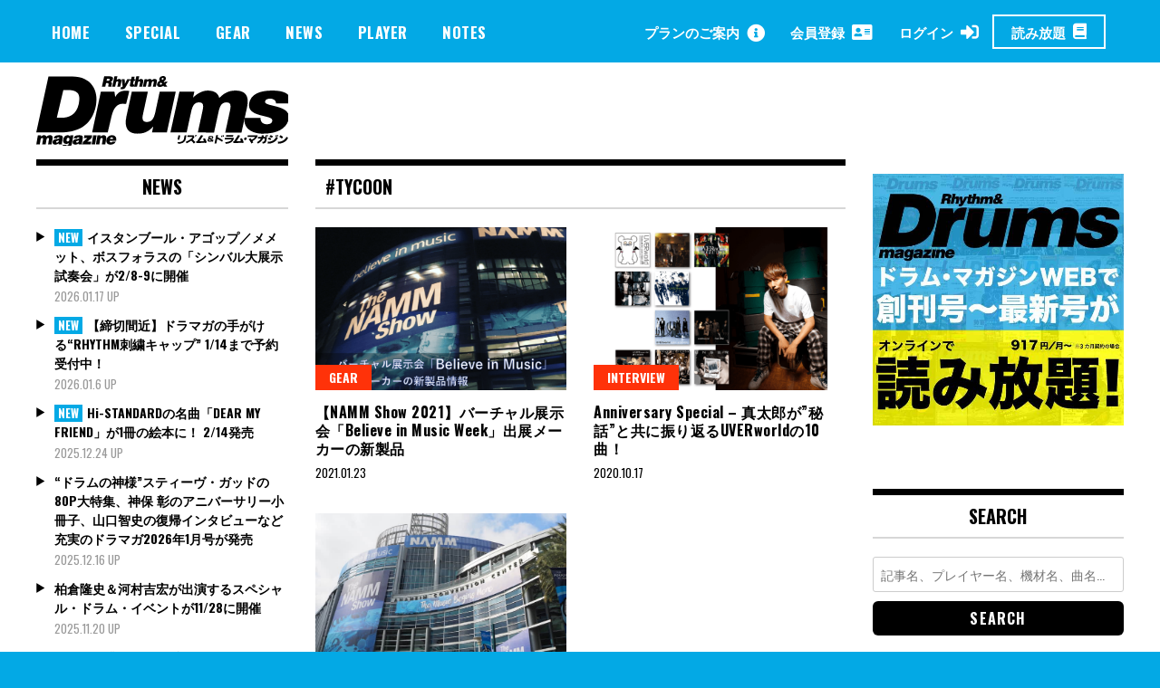

--- FILE ---
content_type: text/html; charset=UTF-8
request_url: https://drumsmagazine.jp/tag/tycoon/
body_size: 18728
content:
<!doctype html>
<html dir="ltr" lang="ja" prefix="og: https://ogp.me/ns#">
<head>
	<!-- Global site tag (gtag.js) - Google Analytics -->
	<script async src="https://www.googletagmanager.com/gtag/js?id=UA-163480724-1"></script>
	<script>
	  window.dataLayer = window.dataLayer || [];
	  function gtag(){dataLayer.push(arguments);}
	  gtag('js', new Date());

	  gtag('config', 'UA-163480724-1');
	</script>
	<meta charset="UTF-8">
	<meta name="viewport" content="width=device-width, initial-scale=1">

		
<meta property="cXenseParse:image" content="https://drumsmagazine.jp/wp-content/uploads/120d97c40a24ea525a6919044490c837.png"/>

<meta name = "cXenseParse:pageclass" content="article" />

<meta name="cXenseParse:publishtime" content="2021-01-23T14:00:58+09:00"/>
<meta name="cXenseParse:recs:publishtime" content="2021-01-23T14:00:58+09:00"/>


	<link rel="profile" href="http://gmpg.org/xfn/11">
	<title>TYCOON | ドラマガWeb</title>

		<!-- All in One SEO 4.7.3.1 - aioseo.com -->
		<meta name="robots" content="max-image-preview:large" />
		<link rel="canonical" href="https://drumsmagazine.jp/tag/tycoon/" />
		<meta name="generator" content="All in One SEO (AIOSEO) 4.7.3.1" />
		<script type="application/ld+json" class="aioseo-schema">
			{"@context":"https:\/\/schema.org","@graph":[{"@type":"BreadcrumbList","@id":"https:\/\/drumsmagazine.jp\/tag\/tycoon\/#breadcrumblist","itemListElement":[{"@type":"ListItem","@id":"https:\/\/drumsmagazine.jp\/#listItem","position":1,"name":"\u5bb6","item":"https:\/\/drumsmagazine.jp\/","nextItem":"https:\/\/drumsmagazine.jp\/tag\/tycoon\/#listItem"},{"@type":"ListItem","@id":"https:\/\/drumsmagazine.jp\/tag\/tycoon\/#listItem","position":2,"name":"TYCOON","previousItem":"https:\/\/drumsmagazine.jp\/#listItem"}]},{"@type":"CollectionPage","@id":"https:\/\/drumsmagazine.jp\/tag\/tycoon\/#collectionpage","url":"https:\/\/drumsmagazine.jp\/tag\/tycoon\/","name":"TYCOON | \u30c9\u30e9\u30de\u30acWeb","inLanguage":"ja","isPartOf":{"@id":"https:\/\/drumsmagazine.jp\/#website"},"breadcrumb":{"@id":"https:\/\/drumsmagazine.jp\/tag\/tycoon\/#breadcrumblist"}},{"@type":"Organization","@id":"https:\/\/drumsmagazine.jp\/#organization","name":"\u30c9\u30e9\u30de\u30acWeb","url":"https:\/\/drumsmagazine.jp\/","logo":{"@type":"ImageObject","url":"https:\/\/drumsmagazine.jp\/wp-content\/uploads\/logo_black.svg","@id":"https:\/\/drumsmagazine.jp\/tag\/tycoon\/#organizationLogo","width":281,"height":78},"image":{"@id":"https:\/\/drumsmagazine.jp\/tag\/tycoon\/#organizationLogo"}},{"@type":"WebSite","@id":"https:\/\/drumsmagazine.jp\/#website","url":"https:\/\/drumsmagazine.jp\/","name":"\u30c9\u30e9\u30de\u30acWeb","inLanguage":"ja","publisher":{"@id":"https:\/\/drumsmagazine.jp\/#organization"}}]}
		</script>
		<!-- All in One SEO -->

<script type="text/javascript" id="wpp-js" src="https://drumsmagazine.jp/wp-content/plugins/wordpress-popular-posts/assets/js/wpp.min.js?ver=7.1.0" data-sampling="0" data-sampling-rate="100" data-api-url="https://drumsmagazine.jp/wp-json/wordpress-popular-posts" data-post-id="0" data-token="447e23d22b" data-lang="0" data-debug="0"></script>
<link rel='dns-prefetch' href='//www.googletagmanager.com' />
<link rel='dns-prefetch' href='//fonts.googleapis.com' />
<link rel="alternate" type="application/rss+xml" title="ドラマガWeb &raquo; フィード" href="https://drumsmagazine.jp/feed/" />
<link rel="alternate" type="application/rss+xml" title="ドラマガWeb &raquo; コメントフィード" href="https://drumsmagazine.jp/comments/feed/" />
<link rel="alternate" type="application/rss+xml" title="ドラマガWeb &raquo; TYCOON タグのフィード" href="https://drumsmagazine.jp/tag/tycoon/feed/" />
<script type="text/javascript">
/* <![CDATA[ */
window._wpemojiSettings = {"baseUrl":"https:\/\/s.w.org\/images\/core\/emoji\/15.0.3\/72x72\/","ext":".png","svgUrl":"https:\/\/s.w.org\/images\/core\/emoji\/15.0.3\/svg\/","svgExt":".svg","source":{"concatemoji":"https:\/\/drumsmagazine.jp\/wp-includes\/js\/wp-emoji-release.min.js?ver=6.6.4"}};
/*! This file is auto-generated */
!function(i,n){var o,s,e;function c(e){try{var t={supportTests:e,timestamp:(new Date).valueOf()};sessionStorage.setItem(o,JSON.stringify(t))}catch(e){}}function p(e,t,n){e.clearRect(0,0,e.canvas.width,e.canvas.height),e.fillText(t,0,0);var t=new Uint32Array(e.getImageData(0,0,e.canvas.width,e.canvas.height).data),r=(e.clearRect(0,0,e.canvas.width,e.canvas.height),e.fillText(n,0,0),new Uint32Array(e.getImageData(0,0,e.canvas.width,e.canvas.height).data));return t.every(function(e,t){return e===r[t]})}function u(e,t,n){switch(t){case"flag":return n(e,"\ud83c\udff3\ufe0f\u200d\u26a7\ufe0f","\ud83c\udff3\ufe0f\u200b\u26a7\ufe0f")?!1:!n(e,"\ud83c\uddfa\ud83c\uddf3","\ud83c\uddfa\u200b\ud83c\uddf3")&&!n(e,"\ud83c\udff4\udb40\udc67\udb40\udc62\udb40\udc65\udb40\udc6e\udb40\udc67\udb40\udc7f","\ud83c\udff4\u200b\udb40\udc67\u200b\udb40\udc62\u200b\udb40\udc65\u200b\udb40\udc6e\u200b\udb40\udc67\u200b\udb40\udc7f");case"emoji":return!n(e,"\ud83d\udc26\u200d\u2b1b","\ud83d\udc26\u200b\u2b1b")}return!1}function f(e,t,n){var r="undefined"!=typeof WorkerGlobalScope&&self instanceof WorkerGlobalScope?new OffscreenCanvas(300,150):i.createElement("canvas"),a=r.getContext("2d",{willReadFrequently:!0}),o=(a.textBaseline="top",a.font="600 32px Arial",{});return e.forEach(function(e){o[e]=t(a,e,n)}),o}function t(e){var t=i.createElement("script");t.src=e,t.defer=!0,i.head.appendChild(t)}"undefined"!=typeof Promise&&(o="wpEmojiSettingsSupports",s=["flag","emoji"],n.supports={everything:!0,everythingExceptFlag:!0},e=new Promise(function(e){i.addEventListener("DOMContentLoaded",e,{once:!0})}),new Promise(function(t){var n=function(){try{var e=JSON.parse(sessionStorage.getItem(o));if("object"==typeof e&&"number"==typeof e.timestamp&&(new Date).valueOf()<e.timestamp+604800&&"object"==typeof e.supportTests)return e.supportTests}catch(e){}return null}();if(!n){if("undefined"!=typeof Worker&&"undefined"!=typeof OffscreenCanvas&&"undefined"!=typeof URL&&URL.createObjectURL&&"undefined"!=typeof Blob)try{var e="postMessage("+f.toString()+"("+[JSON.stringify(s),u.toString(),p.toString()].join(",")+"));",r=new Blob([e],{type:"text/javascript"}),a=new Worker(URL.createObjectURL(r),{name:"wpTestEmojiSupports"});return void(a.onmessage=function(e){c(n=e.data),a.terminate(),t(n)})}catch(e){}c(n=f(s,u,p))}t(n)}).then(function(e){for(var t in e)n.supports[t]=e[t],n.supports.everything=n.supports.everything&&n.supports[t],"flag"!==t&&(n.supports.everythingExceptFlag=n.supports.everythingExceptFlag&&n.supports[t]);n.supports.everythingExceptFlag=n.supports.everythingExceptFlag&&!n.supports.flag,n.DOMReady=!1,n.readyCallback=function(){n.DOMReady=!0}}).then(function(){return e}).then(function(){var e;n.supports.everything||(n.readyCallback(),(e=n.source||{}).concatemoji?t(e.concatemoji):e.wpemoji&&e.twemoji&&(t(e.twemoji),t(e.wpemoji)))}))}((window,document),window._wpemojiSettings);
/* ]]> */
</script>
<style id='wp-emoji-styles-inline-css' type='text/css'>

	img.wp-smiley, img.emoji {
		display: inline !important;
		border: none !important;
		box-shadow: none !important;
		height: 1em !important;
		width: 1em !important;
		margin: 0 0.07em !important;
		vertical-align: -0.1em !important;
		background: none !important;
		padding: 0 !important;
	}
</style>
<link rel='stylesheet' id='wp-block-library-css' href='https://drumsmagazine.jp/wp-includes/css/dist/block-library/style.min.css?ver=6.6.4' type='text/css' media='all' />
<style id='aab-horizontal-accordion-style-inline-css' type='text/css'>
/*!********************************************************************************************************************************************************************************************************************************************************************************************!*\
  !*** css ./node_modules/@wordpress/scripts/node_modules/css-loader/dist/cjs.js??ruleSet[1].rules[4].use[1]!./node_modules/postcss-loader/dist/cjs.js??ruleSet[1].rules[4].use[2]!./node_modules/sass-loader/dist/cjs.js??ruleSet[1].rules[4].use[3]!./src/horizontal-accordion/style.scss ***!
  \********************************************************************************************************************************************************************************************************************************************************************************************/
.wp-block-aab-horizontal-accordion > .block-editor-inner-blocks > .block-editor-block-list__layout,
.wp-block-aab-horizontal-accordion {
  display: flex;
  gap: 5px;
  padding: 5px;
}
.wp-block-aab-horizontal-accordion > .block-editor-inner-blocks > .block-editor-block-list__layout, .wp-block-aab-horizontal-accordion > .block-editor-inner-blocks > .block-editor-block-list__layout *,
.wp-block-aab-horizontal-accordion,
.wp-block-aab-horizontal-accordion * {
  box-sizing: border-box;
}

/*# sourceMappingURL=style-index.css.map*/
</style>
<style id='aab-horizontal-accordion-item-style-inline-css' type='text/css'>
/*!*************************************************************************************************************************************************************************************************************************************************************************************************!*\
  !*** css ./node_modules/@wordpress/scripts/node_modules/css-loader/dist/cjs.js??ruleSet[1].rules[4].use[1]!./node_modules/postcss-loader/dist/cjs.js??ruleSet[1].rules[4].use[2]!./node_modules/sass-loader/dist/cjs.js??ruleSet[1].rules[4].use[3]!./src/horizontal-accordion-item/style.scss ***!
  \*************************************************************************************************************************************************************************************************************************************************************************************************/
.wp-block-aab-horizontal-accordion .block-editor-inner-blocks {
  width: 100%;
}
.wp-block-aab-horizontal-accordion .block-editor-inner-blocks .block-editor-block-list__layout {
  width: 100%;
}
.wp-block-aab-horizontal-accordion .wp-block-aab-horizontal-accordion-item {
  height: 500px;
  min-width: 100px;
  width: 100px;
  background-color: #f0f2f5;
  padding: 10px 15px;
  border-radius: 5px;
  overflow: hidden;
  cursor: pointer;
}
.wp-block-aab-horizontal-accordion .wp-block-aab-horizontal-accordion-item, .wp-block-aab-horizontal-accordion .wp-block-aab-horizontal-accordion-item * {
  transition-duration: 1s;
}
.wp-block-aab-horizontal-accordion .wp-block-aab-horizontal-accordion-item > .aahb_accordion_head {
  overflow: hidden;
}
.wp-block-aab-horizontal-accordion .wp-block-aab-horizontal-accordion-item > .aahb_accordion_head > .aahb_accordion_icon_wrapper {
  width: 40px;
  height: 40px;
  border-radius: 5px;
  overflow: hidden;
  display: flex;
  justify-content: center;
  align-items: center;
  color: #eee;
}
.wp-block-aab-horizontal-accordion .wp-block-aab-horizontal-accordion-item > .aahb_accordion_head > .aahb_accordion_icon_wrapper > .aahb_accordion_icon {
  width: 100%;
  height: 100%;
}
.wp-block-aab-horizontal-accordion .wp-block-aab-horizontal-accordion-item > .aahb_accordion_head > .aahb_accordion_icon_wrapper > .aahb_icon_upload {
  cursor: pointer;
  display: none;
}
.wp-block-aab-horizontal-accordion .wp-block-aab-horizontal-accordion-item > .aahb_accordion_head > .aahb_accordion_icon_wrapper:not(.frontend):hover {
  transition-duration: 0ms;
  background-color: #777;
}
.wp-block-aab-horizontal-accordion .wp-block-aab-horizontal-accordion-item > .aahb_accordion_head > .aahb_accordion_icon_wrapper:not(.frontend):hover > .aahb_accordion_icon {
  display: none;
}
.wp-block-aab-horizontal-accordion .wp-block-aab-horizontal-accordion-item > .aahb_accordion_head > .aahb_accordion_icon_wrapper:not(.frontend):hover > .aahb_icon_upload {
  display: block;
}
.wp-block-aab-horizontal-accordion .wp-block-aab-horizontal-accordion-item > .aahb_accordion_head > .aahb_accordion_heading {
  opacity: 0;
  padding: 10px 0;
}
.wp-block-aab-horizontal-accordion .wp-block-aab-horizontal-accordion-item > .aahb_accordion_head > .aahb_accordion_heading .aahb_heading, .wp-block-aab-horizontal-accordion .wp-block-aab-horizontal-accordion-item > .aahb_accordion_head > .aahb_accordion_heading .aahb_subheading {
  margin: 0;
  padding: 0;
  line-height: 28px;
  font-size: 16px;
  white-space: nowrap !important;
  overflow: hidden;
  text-overflow: ellipsis;
}
.wp-block-aab-horizontal-accordion .wp-block-aab-horizontal-accordion-item > .aahb_accordion_body > .block-editor-inner-blocks > .block-editor-block-list__layout, .wp-block-aab-horizontal-accordion .wp-block-aab-horizontal-accordion-item > .aahb_accordion_body {
  width: 500px;
  filter: blur(5px);
  transition-duration: 100ms;
}
.wp-block-aab-horizontal-accordion .wp-block-aab-horizontal-accordion-item > .aahb_accordion_body > .block-editor-inner-blocks > .block-editor-block-list__layout .wp-block-image img[alt=aahb-trees-water], .wp-block-aab-horizontal-accordion .wp-block-aab-horizontal-accordion-item > .aahb_accordion_body .wp-block-image img[alt=aahb-trees-water] {
  border-radius: 10px;
}
.wp-block-aab-horizontal-accordion .wp-block-aab-horizontal-accordion-item.active {
  width: 100%;
  overflow: auto;
  scrollbar-width: none;
}
.wp-block-aab-horizontal-accordion .wp-block-aab-horizontal-accordion-item.active > .aahb_accordion_head > .aahb_accordion_heading {
  opacity: 100%;
}
.wp-block-aab-horizontal-accordion .wp-block-aab-horizontal-accordion-item.active > .aahb_accordion_body > .block-editor-inner-blocks > .block-editor-block-list__layout, .wp-block-aab-horizontal-accordion .wp-block-aab-horizontal-accordion-item.active > .aahb_accordion_body {
  filter: blur(0);
  max-width: 500px;
}

/*# sourceMappingURL=style-index.css.map*/
</style>
<link rel='stylesheet' id='dashicons-css' href='https://drumsmagazine.jp/wp-includes/css/dashicons.min.css?ver=6.6.4' type='text/css' media='all' />
<style id='classic-theme-styles-inline-css' type='text/css'>
/*! This file is auto-generated */
.wp-block-button__link{color:#fff;background-color:#32373c;border-radius:9999px;box-shadow:none;text-decoration:none;padding:calc(.667em + 2px) calc(1.333em + 2px);font-size:1.125em}.wp-block-file__button{background:#32373c;color:#fff;text-decoration:none}
</style>
<style id='global-styles-inline-css' type='text/css'>
:root{--wp--preset--aspect-ratio--square: 1;--wp--preset--aspect-ratio--4-3: 4/3;--wp--preset--aspect-ratio--3-4: 3/4;--wp--preset--aspect-ratio--3-2: 3/2;--wp--preset--aspect-ratio--2-3: 2/3;--wp--preset--aspect-ratio--16-9: 16/9;--wp--preset--aspect-ratio--9-16: 9/16;--wp--preset--color--black: #000000;--wp--preset--color--cyan-bluish-gray: #abb8c3;--wp--preset--color--white: #ffffff;--wp--preset--color--pale-pink: #f78da7;--wp--preset--color--vivid-red: #cf2e2e;--wp--preset--color--luminous-vivid-orange: #ff6900;--wp--preset--color--luminous-vivid-amber: #fcb900;--wp--preset--color--light-green-cyan: #7bdcb5;--wp--preset--color--vivid-green-cyan: #00d084;--wp--preset--color--pale-cyan-blue: #8ed1fc;--wp--preset--color--vivid-cyan-blue: #0693e3;--wp--preset--color--vivid-purple: #9b51e0;--wp--preset--gradient--vivid-cyan-blue-to-vivid-purple: linear-gradient(135deg,rgba(6,147,227,1) 0%,rgb(155,81,224) 100%);--wp--preset--gradient--light-green-cyan-to-vivid-green-cyan: linear-gradient(135deg,rgb(122,220,180) 0%,rgb(0,208,130) 100%);--wp--preset--gradient--luminous-vivid-amber-to-luminous-vivid-orange: linear-gradient(135deg,rgba(252,185,0,1) 0%,rgba(255,105,0,1) 100%);--wp--preset--gradient--luminous-vivid-orange-to-vivid-red: linear-gradient(135deg,rgba(255,105,0,1) 0%,rgb(207,46,46) 100%);--wp--preset--gradient--very-light-gray-to-cyan-bluish-gray: linear-gradient(135deg,rgb(238,238,238) 0%,rgb(169,184,195) 100%);--wp--preset--gradient--cool-to-warm-spectrum: linear-gradient(135deg,rgb(74,234,220) 0%,rgb(151,120,209) 20%,rgb(207,42,186) 40%,rgb(238,44,130) 60%,rgb(251,105,98) 80%,rgb(254,248,76) 100%);--wp--preset--gradient--blush-light-purple: linear-gradient(135deg,rgb(255,206,236) 0%,rgb(152,150,240) 100%);--wp--preset--gradient--blush-bordeaux: linear-gradient(135deg,rgb(254,205,165) 0%,rgb(254,45,45) 50%,rgb(107,0,62) 100%);--wp--preset--gradient--luminous-dusk: linear-gradient(135deg,rgb(255,203,112) 0%,rgb(199,81,192) 50%,rgb(65,88,208) 100%);--wp--preset--gradient--pale-ocean: linear-gradient(135deg,rgb(255,245,203) 0%,rgb(182,227,212) 50%,rgb(51,167,181) 100%);--wp--preset--gradient--electric-grass: linear-gradient(135deg,rgb(202,248,128) 0%,rgb(113,206,126) 100%);--wp--preset--gradient--midnight: linear-gradient(135deg,rgb(2,3,129) 0%,rgb(40,116,252) 100%);--wp--preset--font-size--small: 13px;--wp--preset--font-size--medium: 20px;--wp--preset--font-size--large: 36px;--wp--preset--font-size--x-large: 42px;--wp--preset--spacing--20: 0.44rem;--wp--preset--spacing--30: 0.67rem;--wp--preset--spacing--40: 1rem;--wp--preset--spacing--50: 1.5rem;--wp--preset--spacing--60: 2.25rem;--wp--preset--spacing--70: 3.38rem;--wp--preset--spacing--80: 5.06rem;--wp--preset--shadow--natural: 6px 6px 9px rgba(0, 0, 0, 0.2);--wp--preset--shadow--deep: 12px 12px 50px rgba(0, 0, 0, 0.4);--wp--preset--shadow--sharp: 6px 6px 0px rgba(0, 0, 0, 0.2);--wp--preset--shadow--outlined: 6px 6px 0px -3px rgba(255, 255, 255, 1), 6px 6px rgba(0, 0, 0, 1);--wp--preset--shadow--crisp: 6px 6px 0px rgba(0, 0, 0, 1);}:where(.is-layout-flex){gap: 0.5em;}:where(.is-layout-grid){gap: 0.5em;}body .is-layout-flex{display: flex;}.is-layout-flex{flex-wrap: wrap;align-items: center;}.is-layout-flex > :is(*, div){margin: 0;}body .is-layout-grid{display: grid;}.is-layout-grid > :is(*, div){margin: 0;}:where(.wp-block-columns.is-layout-flex){gap: 2em;}:where(.wp-block-columns.is-layout-grid){gap: 2em;}:where(.wp-block-post-template.is-layout-flex){gap: 1.25em;}:where(.wp-block-post-template.is-layout-grid){gap: 1.25em;}.has-black-color{color: var(--wp--preset--color--black) !important;}.has-cyan-bluish-gray-color{color: var(--wp--preset--color--cyan-bluish-gray) !important;}.has-white-color{color: var(--wp--preset--color--white) !important;}.has-pale-pink-color{color: var(--wp--preset--color--pale-pink) !important;}.has-vivid-red-color{color: var(--wp--preset--color--vivid-red) !important;}.has-luminous-vivid-orange-color{color: var(--wp--preset--color--luminous-vivid-orange) !important;}.has-luminous-vivid-amber-color{color: var(--wp--preset--color--luminous-vivid-amber) !important;}.has-light-green-cyan-color{color: var(--wp--preset--color--light-green-cyan) !important;}.has-vivid-green-cyan-color{color: var(--wp--preset--color--vivid-green-cyan) !important;}.has-pale-cyan-blue-color{color: var(--wp--preset--color--pale-cyan-blue) !important;}.has-vivid-cyan-blue-color{color: var(--wp--preset--color--vivid-cyan-blue) !important;}.has-vivid-purple-color{color: var(--wp--preset--color--vivid-purple) !important;}.has-black-background-color{background-color: var(--wp--preset--color--black) !important;}.has-cyan-bluish-gray-background-color{background-color: var(--wp--preset--color--cyan-bluish-gray) !important;}.has-white-background-color{background-color: var(--wp--preset--color--white) !important;}.has-pale-pink-background-color{background-color: var(--wp--preset--color--pale-pink) !important;}.has-vivid-red-background-color{background-color: var(--wp--preset--color--vivid-red) !important;}.has-luminous-vivid-orange-background-color{background-color: var(--wp--preset--color--luminous-vivid-orange) !important;}.has-luminous-vivid-amber-background-color{background-color: var(--wp--preset--color--luminous-vivid-amber) !important;}.has-light-green-cyan-background-color{background-color: var(--wp--preset--color--light-green-cyan) !important;}.has-vivid-green-cyan-background-color{background-color: var(--wp--preset--color--vivid-green-cyan) !important;}.has-pale-cyan-blue-background-color{background-color: var(--wp--preset--color--pale-cyan-blue) !important;}.has-vivid-cyan-blue-background-color{background-color: var(--wp--preset--color--vivid-cyan-blue) !important;}.has-vivid-purple-background-color{background-color: var(--wp--preset--color--vivid-purple) !important;}.has-black-border-color{border-color: var(--wp--preset--color--black) !important;}.has-cyan-bluish-gray-border-color{border-color: var(--wp--preset--color--cyan-bluish-gray) !important;}.has-white-border-color{border-color: var(--wp--preset--color--white) !important;}.has-pale-pink-border-color{border-color: var(--wp--preset--color--pale-pink) !important;}.has-vivid-red-border-color{border-color: var(--wp--preset--color--vivid-red) !important;}.has-luminous-vivid-orange-border-color{border-color: var(--wp--preset--color--luminous-vivid-orange) !important;}.has-luminous-vivid-amber-border-color{border-color: var(--wp--preset--color--luminous-vivid-amber) !important;}.has-light-green-cyan-border-color{border-color: var(--wp--preset--color--light-green-cyan) !important;}.has-vivid-green-cyan-border-color{border-color: var(--wp--preset--color--vivid-green-cyan) !important;}.has-pale-cyan-blue-border-color{border-color: var(--wp--preset--color--pale-cyan-blue) !important;}.has-vivid-cyan-blue-border-color{border-color: var(--wp--preset--color--vivid-cyan-blue) !important;}.has-vivid-purple-border-color{border-color: var(--wp--preset--color--vivid-purple) !important;}.has-vivid-cyan-blue-to-vivid-purple-gradient-background{background: var(--wp--preset--gradient--vivid-cyan-blue-to-vivid-purple) !important;}.has-light-green-cyan-to-vivid-green-cyan-gradient-background{background: var(--wp--preset--gradient--light-green-cyan-to-vivid-green-cyan) !important;}.has-luminous-vivid-amber-to-luminous-vivid-orange-gradient-background{background: var(--wp--preset--gradient--luminous-vivid-amber-to-luminous-vivid-orange) !important;}.has-luminous-vivid-orange-to-vivid-red-gradient-background{background: var(--wp--preset--gradient--luminous-vivid-orange-to-vivid-red) !important;}.has-very-light-gray-to-cyan-bluish-gray-gradient-background{background: var(--wp--preset--gradient--very-light-gray-to-cyan-bluish-gray) !important;}.has-cool-to-warm-spectrum-gradient-background{background: var(--wp--preset--gradient--cool-to-warm-spectrum) !important;}.has-blush-light-purple-gradient-background{background: var(--wp--preset--gradient--blush-light-purple) !important;}.has-blush-bordeaux-gradient-background{background: var(--wp--preset--gradient--blush-bordeaux) !important;}.has-luminous-dusk-gradient-background{background: var(--wp--preset--gradient--luminous-dusk) !important;}.has-pale-ocean-gradient-background{background: var(--wp--preset--gradient--pale-ocean) !important;}.has-electric-grass-gradient-background{background: var(--wp--preset--gradient--electric-grass) !important;}.has-midnight-gradient-background{background: var(--wp--preset--gradient--midnight) !important;}.has-small-font-size{font-size: var(--wp--preset--font-size--small) !important;}.has-medium-font-size{font-size: var(--wp--preset--font-size--medium) !important;}.has-large-font-size{font-size: var(--wp--preset--font-size--large) !important;}.has-x-large-font-size{font-size: var(--wp--preset--font-size--x-large) !important;}
:where(.wp-block-post-template.is-layout-flex){gap: 1.25em;}:where(.wp-block-post-template.is-layout-grid){gap: 1.25em;}
:where(.wp-block-columns.is-layout-flex){gap: 2em;}:where(.wp-block-columns.is-layout-grid){gap: 2em;}
:root :where(.wp-block-pullquote){font-size: 1.5em;line-height: 1.6;}
</style>
<link rel='stylesheet' id='contact-form-7-css' href='https://drumsmagazine.jp/wp-content/plugins/contact-form-7/includes/css/styles.css?ver=5.9.8' type='text/css' media='all' />
<link rel='stylesheet' id='madd-magazine-theme-google-font-open-css' href='//fonts.googleapis.com/css?family=Oswald:400,700|Roboto:400,700' type='text/css' media='all' />
<link rel='stylesheet' id='font-awesome-css' href='https://drumsmagazine.jp/wp-content/themes/madd-magazine/js/lib/font-awesome/css/font-awesome.min.css?ver=4.7.0' type='text/css' media='all' />
<link rel='stylesheet' id='swiper-css' href='https://drumsmagazine.jp/wp-content/themes/madd-magazine/js/lib/swiper/css/swiper.min.css?ver=4.1.0' type='text/css' media='all' />
<link rel='stylesheet' id='madd-magazine-style-css' href='https://drumsmagazine.jp/wp-content/themes/madd-magazine/style.css?ver=6.6.4' type='text/css' media='all' />
<link rel='stylesheet' id='blockGrid-css' href='https://drumsmagazine.jp/wp-content/themes/madd-magazine/css/block-grid.css?ver=1.0.0' type='text/css' media='all' />
<script type="text/javascript" id="jquery-core-js-extra">
/* <![CDATA[ */
var aagb_local_object = {"ajax_url":"https:\/\/drumsmagazine.jp\/wp-admin\/admin-ajax.php","nonce":"f26781c1fb","licensing":"","assets":"https:\/\/drumsmagazine.jp\/wp-content\/plugins\/advanced-accordion-block\/assets\/"};
/* ]]> */
</script>
<script type="text/javascript" src="https://drumsmagazine.jp/wp-includes/js/jquery/jquery.min.js?ver=3.7.1" id="jquery-core-js"></script>
<script type="text/javascript" src="https://drumsmagazine.jp/wp-includes/js/jquery/jquery-migrate.min.js?ver=3.4.1" id="jquery-migrate-js"></script>
<script type="text/javascript" src="https://drumsmagazine.jp/wp-content/themes/madd-magazine/js/lib/swiper/js/swiper.js?ver=4.1.0" id="swiper-js"></script>
<script type="text/javascript" src="https://drumsmagazine.jp/wp-content/themes/madd-magazine/js/scripts.js?ver=1.0.0" id="madd-magazine-theme-script-js"></script>

<!-- Site Kit によって追加された Google タグ（gtag.js）スニペット -->

<!-- Google アナリティクス スニペット (Site Kit が追加) -->
<script type="text/javascript" src="https://www.googletagmanager.com/gtag/js?id=GT-NGK26XQ" id="google_gtagjs-js" async></script>
<script type="text/javascript" id="google_gtagjs-js-after">
/* <![CDATA[ */
window.dataLayer = window.dataLayer || [];function gtag(){dataLayer.push(arguments);}
gtag("set","linker",{"domains":["drumsmagazine.jp"]});
gtag("js", new Date());
gtag("set", "developer_id.dZTNiMT", true);
gtag("config", "GT-NGK26XQ");
/* ]]> */
</script>

<!-- Site Kit によって追加された終了 Google タグ（gtag.js）スニペット -->
<link rel="https://api.w.org/" href="https://drumsmagazine.jp/wp-json/" /><link rel="alternate" title="JSON" type="application/json" href="https://drumsmagazine.jp/wp-json/wp/v2/tags/459" /><link rel="EditURI" type="application/rsd+xml" title="RSD" href="https://drumsmagazine.jp/xmlrpc.php?rsd" />
<meta name="generator" content="WordPress 6.6.4" />
<meta name="generator" content="Site Kit by Google 1.138.0" />            <style id="wpp-loading-animation-styles">@-webkit-keyframes bgslide{from{background-position-x:0}to{background-position-x:-200%}}@keyframes bgslide{from{background-position-x:0}to{background-position-x:-200%}}.wpp-widget-block-placeholder,.wpp-shortcode-placeholder{margin:0 auto;width:60px;height:3px;background:#dd3737;background:linear-gradient(90deg,#dd3737 0%,#571313 10%,#dd3737 100%);background-size:200% auto;border-radius:3px;-webkit-animation:bgslide 1s infinite linear;animation:bgslide 1s infinite linear}</style>
            <style>
</style>

<style type="text/css">.recentcomments a{display:inline !important;padding:0 !important;margin:0 !important;}</style>
<!-- Google タグ マネージャー スニペット (Site Kit が追加) -->
<script type="text/javascript">
/* <![CDATA[ */

			( function( w, d, s, l, i ) {
				w[l] = w[l] || [];
				w[l].push( {'gtm.start': new Date().getTime(), event: 'gtm.js'} );
				var f = d.getElementsByTagName( s )[0],
					j = d.createElement( s ), dl = l != 'dataLayer' ? '&l=' + l : '';
				j.async = true;
				j.src = 'https://www.googletagmanager.com/gtm.js?id=' + i + dl;
				f.parentNode.insertBefore( j, f );
			} )( window, document, 'script', 'dataLayer', 'GTM-5VWPPCS4' );
			
/* ]]> */
</script>

<!-- (ここまで) Google タグ マネージャー スニペット (Site Kit が追加) -->
<link rel="icon" href="https://drumsmagazine.jp/wp-content/uploads/drummag.svg" sizes="32x32" />
<link rel="icon" href="https://drumsmagazine.jp/wp-content/uploads/drummag.svg" sizes="192x192" />
<link rel="apple-touch-icon" href="https://drumsmagazine.jp/wp-content/uploads/drummag.svg" />
<meta name="msapplication-TileImage" content="https://drumsmagazine.jp/wp-content/uploads/drummag.svg" />

		<script type="text/javascript" src="https://tsekino.demo.piano.io/wp-includes/js/jquery/jquery.js?ver=1.12.3"></script>
		<script src="https://cdn.auth0.com/js/auth0-spa-js/2.0/auth0-spa-js.production.js"></script>


	<link href="https://drumsmagazine.jp/wp-content/themes/madd-magazine/css/custom.css?v=1742694472" rel="stylesheet" media="all">
	<script>
	    window.googletag = window.googletag || {
	        cmd: []
	    };
	    googletag.cmd.push(function() {
	        //pc バナー1（Aバナー）728 × 90
	        var mapping1 = googletag.sizeMapping().
	        addSize([0, 0], []).
	        addSize([1000, 200], [728, 90]).
	        build();

	        //sp バナー1（Aバナー）290 x 97
	        var mapping2 = googletag.sizeMapping().
	        addSize([0, 0], []).
	        addSize([320, 200], [290, 97]).
	        addSize([1000, 200], []).
	        build();

	        //pc レクタングル（Bバナー）218 x 218
	        var mapping3 = googletag.sizeMapping().
	        addSize([0, 0], []).
	        addSize([1000, 200], [218, 218]).
	        build();

	        //sp バナー1（Bバナー）290 x 290
	        var mapping4 = googletag.sizeMapping().
	        addSize([0, 0], []).
	        addSize([320, 200], [290, 290]).
	        addSize([1000, 200], []).
	        build();

	        //pc バナー2〜4（C,D,Eバナー）218 x 109
	        var mapping5 = googletag.sizeMapping().
	        addSize([0, 0], []).
	        addSize([1000, 200], [218, 109]).
	        build();

	        //sp バナー2〜4（C,D,Eバナー）290 x 145
	        var mapping6 = googletag.sizeMapping().
	        addSize([0, 0], []).
	        addSize([320, 200], [290, 145]).
	        addSize([1000, 200], []).
	        build();

	        var gptAdSlots = [];

	        //pcバナー1
	        gptAdSlots[0] = googletag.defineSlot('/49282802/rm-dmweb/pc/all-A', [728, 90], 'div-gpt-ad-1587735267329-0').
	        defineSizeMapping(mapping1).
	        setCollapseEmptyDiv(true).
	        addService(googletag.pubads());

	        //spバナー1
	        gptAdSlots[1] = googletag.defineSlot('/49282802/rm-dmweb/sp/all-A', [290, 97], 'div-gpt-ad-1587735590601-0').
	        defineSizeMapping(mapping2).
	        setCollapseEmptyDiv(true).
	        addService(googletag.pubads());

	        //pcレクタングル
	        gptAdSlots[2] = googletag.defineSlot('/49282802/rm-dmweb/pc/all-B', [218, 218], 'div-gpt-ad-1587951608885-0').
	        defineSizeMapping(mapping3).
	        setCollapseEmptyDiv(true).
	        addService(googletag.pubads());

	        //spレクタングル
	        gptAdSlots[3] = googletag.defineSlot('/49282802/rm-dmweb/sp/all-B', [290, 290], 'div-gpt-ad-1587735636528-0').
	        defineSizeMapping(mapping4).
	        setCollapseEmptyDiv(true).
	        addService(googletag.pubads());

	        //pcバナー2
	        gptAdSlots[4] = googletag.defineSlot('/49282802/rm-dmweb/pc/all-C', [218, 109], 'div-gpt-ad-1587951825676-0').
	        defineSizeMapping(mapping5).
	        setCollapseEmptyDiv(true).
	        addService(googletag.pubads());

	        //spバナー2
	        gptAdSlots[5] = googletag.defineSlot('/49282802/rm-dmweb/sp/all-C', [290, 145], 'div-gpt-ad-1587735690935-0').
	        defineSizeMapping(mapping6).
	        setCollapseEmptyDiv(true).
	        addService(googletag.pubads());

	        //pcバナー3
	        gptAdSlots[6] = googletag.defineSlot('/49282802/rm-dmweb/pc/all-D', [218, 109], 'div-gpt-ad-1587951914224-0').
	        defineSizeMapping(mapping5).
	        setCollapseEmptyDiv(true).
	        addService(googletag.pubads());

	        //spバナー3
	        gptAdSlots[7] = googletag.defineSlot('/49282802/rm-dmweb/sp/all-D', [290, 145], 'div-gpt-ad-1587735729041-0').
	        defineSizeMapping(mapping6).
	        setCollapseEmptyDiv(true).
	        addService(googletag.pubads());


	        //pcバナー4
	        gptAdSlots[8] = googletag.defineSlot('/49282802/rm-dmweb/pc/all-E', [218, 109], 'div-gpt-ad-1587951979864-0').
	        defineSizeMapping(mapping5).
	        setCollapseEmptyDiv(true).
	        addService(googletag.pubads());

	        //spバナー4
	        gptAdSlots[9] = googletag.defineSlot('/49282802/rm-dmweb/sp/all-E', [290, 145], 'div-gpt-ad-1587735769350-0').
	        defineSizeMapping(mapping6).
	        setCollapseEmptyDiv(true).
	        addService(googletag.pubads());

	        googletag.enableServices();
	    });
	</script>
	<script async src="https://securepubads.g.doubleclick.net/tag/js/gpt.js"></script>

			
	
	</head>



<body class="archive tag tag-tycoon tag-459 wp-custom-logo hfeed">
<script src="https://drumsmagazine.jp/wp-content/themes/madd-magazine/parts/piano/js/piano-account.js" ></script>
<script src="https://drumsmagazine.jp/wp-content/themes/madd-magazine/parts/piano/js/piano-init.js" ></script>
<div id="page" class="site-wrapper">
	<a class="skip-link screen-reader-text" href="#content">Skip to content</a>
	<header id="masthead" class="header">
		<div class="header-inner">
			<div class="container">
				<nav class="site-navigation">
					<div id="primary-menu" class="menu">
						<div class="plogin-wrap for_sp">
							<div class="js-PianoLoginBlock" style="display: none;">
								<div class="piano-login-container-wrap">
									<div
										id="piano-login-container"
										class="piano-login-container piano-login-container__flex"
									>
										<span>
											<button id="js-PianoLoginBtn" class="js-PianoLoginBtn">
												<span class="hidden-769-1099">ログイン</span
												><i class="fas fa-sign-in-alt" aria-hidden="true"></i>
											</button>
										</span>
										<span>
											<button class="js-PianoAuthRegisterBtn">
												<span class="hidden-769-1099">会員登録</span
												><i class="fas fa-address-card" aria-hidden="true"></i>
											</button>
										</span>

										
									</div>

									<a href="javascript:void(0);" class="js-PianoLoginBtn subscribe-gm">
										<span class="hidden-769-1099">読み放題</span
										><i class="fas fa-book" aria-hidden="true"></i>
									</a>
								</div>
							</div>
							<div class="js-PianoAccountBlock" style="display: none;">
								<div class="piano-login-container-wrap">
									<div id="piano-login-container" class="piano-login-container piano-login-container__flex">
										<span>
											<a href="/my-account"
												><span class="hidden-769-1099">マイページ</span
												><i class="far fa-user-circle fa-lg" aria-hidden="true"></i
											></a>
										</span>
									</div>

									<a
										href="https://backnumber.drumsmagazine.jp/"
										class="subscribe-gm"
										target="_blank"
										rel="noopener noreferrer"
									>
										<span class="hidden-769-1099">読み放題</span
										><i class="fas fa-book" aria-hidden="true"></i>
									</a>
								</div>
							</div>
						</div>
						<ul>
							<li ><a href="https://drumsmagazine.jp/">HOME</a></li>
							<li ><a href="https://drumsmagazine.jp/special/">SPECIAL</a></li>
							<li ><a href="https://drumsmagazine.jp/gear/">GEAR</a></li>
							<li ><a href="https://drumsmagazine.jp/news/">NEWS</a></li>
							<li ><a href="https://drumsmagazine.jp/player/">PLAYER</a></li>
							<li ><a href="https://drumsmagazine.jp/notes/">NOTES</a></li>
							<li class="menu-hidden"><a href="https://drumsmagazine.jp/about/">ABOUT</a></li>
						</ul>
						<div class="social-wrap for_sp">
							<a href="/rss/" target="_blank">
								<img src="https://drumsmagazine.jp/wp-content/themes/madd-magazine/img/icon_rss.svg">
							</a>

																<a href="https://www.instagram.com/rhythm_and_drums_magazine/" target="_blank">
										<img src="https://drumsmagazine.jp/wp-content/themes/madd-magazine/img/icon_insta.svg">
									</a>
																							<a href="https://www.facebook.com/drumsmagazinejp/" target="_blank">
										<img src="https://drumsmagazine.jp/wp-content/themes/madd-magazine/img/icon_fb.svg">
									</a>
																							<a href="https://twitter.com/drumsmagazinejp" target="_blank">
										<img src="https://drumsmagazine.jp/wp-content/themes/madd-magazine/img/icon_tw.svg">
									</a>
																							<a href="https://www.youtube.com/user/RhythmDrumsJP" target="_blank">
										<img src="https://drumsmagazine.jp/wp-content/themes/madd-magazine/img/icon_yt.svg">
									</a>
																																									</div>
					</div>
				</nav>
				<link rel="stylesheet" href="https://use.fontawesome.com/releases/v5.6.3/css/all.css">
				<div class="social-wrap for_pc">
				<nav class="nav--pc-right nav--sm-top">
				<style>
							html {
								scroll-behavior: smooth;
							}
							.header .logo-sp{
								display:none;
							}
							.header .site-navigation ul li a{
								font-size:.8em;
							}
							.header .social-wrap.for_pc{
								display: flex;
							}
							.site-navigation{
								margin-top:-2px;
							}

							.nav--pc-right{
								margin-right:20px;
							}

							.plogin-wrap{
								display:none;
							}

							.header .social-wrap > a{
								width: 18px;;
								transform: translateY(-0.4px);
							}

							.header .subscribe-gm,
							.header .piano-login-container button,
							.header .piano-login-container a {
								color: #fff;
								font-weight: 700;
								white-space: nowrap;
								line-height: 1.5;
							}

							.header .piano-login-container button,
							.header .piano-login-container a {
								padding: 0.3em 0.9rem;
								border: 1px solid #fff;
								background-color: rgba(0, 0, 0, 0);
								font-weight: bold;
								border: none;
								font-size: 15.22px;
								-webkit-transition: opacity 0.24s ease-in-out;
								-o-transition: opacity 0.24s ease-in-out;
								transition: opacity 0.24s ease-in-out;
								text-align: center;
								display: -webkit-box;
								display: -ms-flexbox;
								display: flex;
								-webkit-box-pack: center;
								-ms-flex-pack: center;
								justify-content: center;
								-webkit-box-align: center;
								-ms-flex-align: center;
								align-items: center;
								width: 100%;
							}
							.header .subscribe-gm i,
							.header .piano-login-container button i,
							.header .piano-login-container a i {
								color: #fff;
								display: inline-block;
								margin-left: 0.5rem;
							}
							.header .subscribe-gm {
								font-size:15.22px;
								border:2px solid #FFF;
								padding: 0.2em 1.2rem;
								margin-top: -9px !important;
								top: 5px;
								position: relative;
								align-items: center;
								display: flex;
								height: 38px;
							}
							.header a.subscribe-gm:visited {
								/* color: #fff; */
							}
							.header a.subscribe-gm:hover {
								color: #03a9e5;
								background-color: #FFF;
							}
							.header a.subscribe-gm:hover .fas{
								color: #03a9e5;
							} 

							.header .piano-login-container-wrap,
							.header .piano-login-container__flex {
								display: flex;
								margin-top: -3px;
								position: relative;
								top: 2.5px;
							}
							.piano-login-container-wrap a:hover{
								opacity: .8;
							}
							.piano-login-container-wrap button:hover{
								opacity: .8;
							}
							.header .subscribe-gm i, .header .piano-login-container button i, .header .piano-login-container a i{
								font-size:20px;
							}

							.header .fa-address-card{
								transform: translateY(1px);
							}
							.header .fa-info-circle{
								transform: translateY(2px);
							}
							
							.header .fa-sign-in-alt{
								transform: translateY(1px);
							}
							.header .subscribe-gm i.fa-book{
									font-size:17px ;
								
							}

							.mobile-plan{
								display:none;
							}

							@media screen and (max-width: 1155px) {

								.header .nav--pc-right{
									margin-right:20px;
								}

								.hidden-769-1099{
									display:none;
								}
								.header .subscribe-gm{
									border:none;
									font-size: 20px;
									top: 0;
									background: none;
									padding:0.6em 0.3em;
								}
								.header a.subscribe-gm:hover {
									color:#FFF;
									background: none !important;
								}
								.header a.subscribe-gm:hover .fas{
									color:#FFF;
								}
								.header .piano-login-container button, .header .piano-login-container a{
									font-size: 24px;
									padding: 0.3em 0.3em;
								}

								.header .subscribe-gm i, .header .piano-login-container button i, .header .piano-login-container a i{
									font-size:20px;
								}
								.header .fa-address-card{
								transform: translateY(2px);
								}
								.header .fa-sign-in-alt{
									transform: translateY(2px);
								}
								.header .fa-user-circle{
									transform: translateY(3px);
								}
								.header .subscribe-gm i.fa-book{
									font-size:18px;
									transform: translateY(7px);
								}
						
							}

							@media screen and (max-width: 992px) {
								.site-navigation{
									margin-top:0;
								}
								.plogin-wrap{
									display:block;
									border-top:1px solid #FFF;
									padding:10px 0;
								}
								.header .logo-sp{
									display:block;
								}
								.nav--pc-right{
									display:none;
								}

								.hidden-769-1099{
									display:inline-block;
								}
								.header .site-navigation ul li a{
								font-size:initial;
								}
								.header .piano-login-container button, .header .piano-login-container a{
									font-size:13px;
								}
								.header .subscribe-gm{
									font-size:13px;
									padding:.5em 1em;
									top:0;
									margin-top:0;
									margin-top: 0 !important;
									border: 2px solid #FFF;
									height: auto;
									margin-left:.8rem;
								}
								.header .piano-login-container-wrap,
								.header .piano-login-container__flex {
									display: flex;
									align-items:center;
									justify-content:center;
								}
								.header .subscribe-gm i, .header .piano-login-container button i, .header .piano-login-container a i{
									font-size:initial;
								}


								.header .fa-address-card{
									transform: none;
								}
								.header .fa-sign-in-alt{
									transform: none;
								}

								.header .subscribe-gm i.fa-book{
									font-size:initial;
									transform: none;
								}

								.header .site-navigation .menu {
									text-align: center;
								}
								.header .social-wrap.for_sp{
									display:inline-block !important;
									transform:scale(0.8);
								}
								
								.header .social-wrap.for_sp a{
									width: auto;
								}

								.mobile-plan{
									display:block;
									position: absolute;
									right:60px;
									color:#FFF;
									font-size:14px;
								}
								
							}

							@media screen and (max-width: 769px) {
								.header .piano-login-container {
									border: none;
								}
								/* .header .piano-login-container::before {
									content: "";
									position: absolute;
									width: 1px;
									height: 100%;
									background-color: rgba(255, 255, 255, 0.12);
									left: -1rem;
									top: 0;
								} */
								.header .piano-login-container button,
								.header .piano-login-container a {
									display: inline-block;
									padding: 1rem 0.5rem;
									text-align: left;
								}
							}

							@media screen and (max-width: 768px) {
								.header .social-wrap.for_pc{
									display: none;
								}
								.header a.subscribe-gm:visited {
									color: #fff;
								}

								.header .wrap nav {
									margin-top: 4rem;
								}
								
							}

							.member-icon {
								font-size: 0.7em;
								color: #EF9961 !important;
								border: 1px solid #EF9961;
								border-radius: 3px;
								padding: 0px 5px;
								margin: 0px 5px;
								cursor: pointer;
							}
							.member-icon:hover{
								background:#EF9961;
								color:#FFF !important;
							}
							.subsc-icon {
								font-size: 0.7em;
								color: #00CEBE !important;
								border: 1px solid #00CEBE;
								border-radius: 3px;
								padding: 0px 5px;
								margin: 0px 5px;
								cursor: pointer;
							}
							.subsc-icon:hover{
								background:#00CEBE;
								color:#FFF !important;
							}

							.pr-icon {
								font-size: 0.7em;
								color: #888 !important; 
								border: 1px solid #D3D3D3;
								border-radius: 3px;
								padding: 0px 6px;
								margin: 0px 3px;
							}

							.mobile-plan:hover{
								color:#FFF;
							}
							.mobile-plan .fa-info-circle{
								transform:translateY(1px);
								margin-left:3px;
							}
							.mobile-plan:visited {
								color: #fff;
							}

						</style>

						<div class="js-PianoLoginBlock" style="display: none;">
							<div class="piano-login-container-wrap">
								<div
									id="piano-login-container"
									class="piano-login-container piano-login-container__flex"
								>

									<span>
										<a href="/plans/">
											<span class="hidden-769-1099">プランのご案内</span
											><i class="fas fa-info-circle" aria-hidden="true"></i>
										</a>
									</span>


									<span>
										<button class="js-PianoAuthRegisterBtn">
											<span class="hidden-769-1099">会員登録</span
											><i class="fas fa-address-card" aria-hidden="true"></i>
										</button>
									</span>

									<span>
										<button id="js-PianoLoginBtn" class="js-PianoLoginBtn">
											<span class="hidden-769-1099">ログイン</span
											><i class="fas fa-sign-in-alt" aria-hidden="true"></i>
										</button>
									</span>
								</div>

								<a href="javascript:void(0);" class="js-PianoLoginBtn subscribe-gm">
									<span class="hidden-769-1099">読み放題</span
									><i class="fas fa-book" aria-hidden="true"></i>
								</a>
							</div>
						</div>

						<div class="js-PianoAccountBlock" style="display: none;">
							<div class="piano-login-container-wrap">
								<div id="piano-login-container" class="piano-login-container piano-login-container__flex">

									<span>
										<a href="/plans/">
											<span class="hidden-769-1099">プランのご案内</span
											><i class="fas fa-info-circle" aria-hidden="true"></i>
										</a>
									</span>


									<span>
										<a href="/my-account"
											><span class="hidden-769-1099">マイページ</span
											><i class="far fa-user-circle fa-lg" aria-hidden="true"></i
										></a>
									</span>
								</div>

								<a
									href="https://backnumber.drumsmagazine.jp/"
									class="subscribe-gm"
									target="_blank"
									rel="noopener noreferrer"
								>
									<span class="hidden-769-1099">読み放題</span
									><i class="fas fa-book" aria-hidden="true"></i>
								</a>
							</div>
						</div>
					</nav>

					<!-- <a href="/rss/" target="_blank">
						<img src="https://drumsmagazine.jp/wp-content/themes/madd-magazine/img/icon_rss.svg">
					</a>

												<a href="https://www.instagram.com/rhythm_and_drums_magazine/" target="_blank">
								<img src="https://drumsmagazine.jp/wp-content/themes/madd-magazine/img/icon_insta.svg">
							</a>
																	<a href="https://www.facebook.com/drumsmagazinejp/" target="_blank">
								<img src="https://drumsmagazine.jp/wp-content/themes/madd-magazine/img/icon_fb.svg">
							</a>
																	<a href="https://twitter.com/drumsmagazinejp" target="_blank">
								<img src="https://drumsmagazine.jp/wp-content/themes/madd-magazine/img/icon_tw.svg">
							</a>
																	<a href="https://www.youtube.com/user/RhythmDrumsJP" target="_blank">
								<img src="https://drumsmagazine.jp/wp-content/themes/madd-magazine/img/icon_yt.svg">
							</a>
																									 -->
				</div>

				<a href="/plans/" class="mobile-plan">
					<span class="hidden-769-1099">プランのご案内</span
					><i class="fas fa-info-circle" aria-hidden="true"></i>
				</a>


				<a id="touch-menu" class="mobile-menu" href="#"><span></span></a>
			</div>
		</div>
	</header>
	<div class="main-page">
				<div class="top-ads-wrap">
			<div class="container">
				<div class="row">
					<div class="col-md-3">
						<div class="site-branding header-site-branding">
							<h1 class="logo-wrap">
								<a href="https://drumsmagazine.jp/">
									<img src="https://drumsmagazine.jp/wp-content/themes/madd-magazine/img/logo_blank.png" alt="リズム&ドラム・マガジン">
									<!-- <img src="https://drumsmagazine.jp/wp-content/themes/madd-magazine/img/logo40_black.svg" alt="リズム&ドラム・マガジン" style="background:none"> -->
								</a>
							</h1>
																<p class="site-title"><a href="https://drumsmagazine.jp/" rel="home">ドラマガWeb</a></p>
														</div><!-- .site-branding -->
					</div>

					<div class="col-md-9">
						<div class="top-ads-block">
							<div id="custom_html-12" class="widget_text widget_custom_html top-ads-widget"><div class="textwidget custom-html-widget"><!-- /49282802/rm-dmweb/pc/all-A -->
<div id='div-gpt-ad-1587735267329-0' style='width: 728px; height: 90px;'>
<script>
googletag.cmd.push(function() { googletag.display('div-gpt-ad-1587735267329-0'); });
</script>
</div>        
<!-- /49282802/rm-dmweb/sp/all-A -->
<div id='div-gpt-ad-1587735590601-0' style='width: 290px; height: 97px;'>
<script>
googletag.cmd.push(function() { googletag.display('div-gpt-ad-1587735590601-0'); });
</script>
</div></div></div>						</div>
					</div>
				</div>
			</div>
		</div>
		<div id="content" class="site-content">
	<div id="primary" class="content-area">
		<main id="main" class="site-main">
			<div class="page-content">
				<div class="container">
					<div class="row">
						<div class="col-md-6 col-md-push-3">
							<div class="topContent">
								<h2 class="widget-title">#TYCOON</h2>
																<ul class="block-grid-sm-2 block-grid-xs-1">
								
<li class="block-grid-item">
	<article id="post-23361" class="blog-post-wrap feed-item">
		<div class="blog-post-inner">
			<div class="blog-post-image">
				<a href="https://drumsmagazine.jp/gear/namm2021/" title="【NAMM Show 2021】バーチャル展示会「Believe in Music Week」出展メーカーの新製品">

					
																	    <img src="https://drumsmagazine.jp/wp-content/uploads/120d97c40a24ea525a6919044490c837-730x485.png"  alt="" decoding="async" fetchpriority="high" />																
					
					
					
					
					
									</a>
				<div class="categories-wrap">
			         <ul> <li><a href="https://drumsmagazine.jp/cat_gear/gear/">GEAR</a></li> </ul> 	
				</div>
			</div>
			<div class="blog-post-content">
								<h2>
					<a href="https://drumsmagazine.jp/gear/namm2021/" title="【NAMM Show 2021】バーチャル展示会「Believe in Music Week」出展メーカーの新製品">【NAMM Show 2021】バーチャル展示会「Believe in Music Week」出展メーカーの新製品</a>
									</h2>
				<div class="date">2021.01.23</div>
			</div>
		</div>
	</article><!-- #post-23361 -->
</li>

<li class="block-grid-item">
	<article id="post-17141" class="blog-post-wrap feed-item">
		<div class="blog-post-inner">
			<div class="blog-post-image">
				<a href="https://drumsmagazine.jp/player/anniversary-shintaro-playlist/" title="Anniversary Special &#8211; 真太郎が&#8221;秘話&#8221;と共に振り返るUVERworldの10曲！">

					
																	    <img src="https://drumsmagazine.jp/wp-content/uploads/shintaro_playlist-730x485.png"  alt="" decoding="async" />																
					
					
					
					
					
									</a>
				<div class="categories-wrap">
			         <ul> <li><a href="https://drumsmagazine.jp/cat_player/interview/">INTERVIEW</a></li> </ul> 	
				</div>
			</div>
			<div class="blog-post-content">
								<h2>
					<a href="https://drumsmagazine.jp/player/anniversary-shintaro-playlist/" title="Anniversary Special &#8211; 真太郎が&#8221;秘話&#8221;と共に振り返るUVERworldの10曲！">Anniversary Special &#8211; 真太郎が&#8221;秘話&#8221;と共に振り返るUVERworldの10曲！</a>
									</h2>
				<div class="date">2020.10.17</div>
			</div>
		</div>
	</article><!-- #post-17141 -->
</li>

<li class="block-grid-item">
	<article id="post-6983" class="blog-post-wrap feed-item">
		<div class="blog-post-inner">
			<div class="blog-post-image">
				<a href="https://drumsmagazine.jp/gear/20200511-namm03/" title="the NAMM Show 2020【Part.3】">

					
																	    <img src="https://drumsmagazine.jp/wp-content/uploads/ph3-730x485.jpg"  alt="" decoding="async" />																
					
					
					
					
					
									</a>
				<div class="categories-wrap">
			         <ul> <li><a href="https://drumsmagazine.jp/cat_gear/gear/">GEAR</a></li> </ul> 	
				</div>
			</div>
			<div class="blog-post-content">
								<h2>
					<a href="https://drumsmagazine.jp/gear/20200511-namm03/" title="the NAMM Show 2020【Part.3】">the NAMM Show 2020【Part.3】</a>
									</h2>
				<div class="date">2020.05.11</div>
			</div>
		</div>
	</article><!-- #post-6983 -->
</li>
								</ul>
							</div>
						</div>
						<div class="col-md-3 col-md-pull-6">
							<aside class="sidebar-wrap">
	<!-- NEWS -->
	<div class="sidebar-widget">
		<h2 class="widget-title">NEWS</h2>
	<ul class="list-trg">
														<li class="new">
					<span class="newicon">NEW</span><a href="https://drumsmagazine.jp/news/202602-nonaka-cymbal-event/">イスタンブール・アゴップ／メメット、ボスフォラスの「シンバル大展示試奏会」が2/8-9に開催</a>
										<div class="dateInfo"><span class="upDate">2026.01.17 UP</span></div>
				</li>
															<li class="new">
					<span class="newicon">NEW</span><a href="https://drumsmagazine.jp/news/rhythm-cap-2026/">【締切間近】ドラマガの手がける“RHYTHM刺繍キャップ&#8221; 1/14まで予約受付中！</a>
										<div class="dateInfo"><span class="upDate">2026.01.6 UP</span></div>
				</li>
															<li class="new">
					<span class="newicon">NEW</span><a href="https://drumsmagazine.jp/news/202512-news-book-hi-standard-dear-my-friend/">Hi-STANDARDの名曲「DEAR MY FRIEND」が1冊の絵本に！ 2/14発売</a>
										<div class="dateInfo"><span class="upDate">2025.12.24 UP</span></div>
				</li>
															<li>
					<a href="https://drumsmagazine.jp/news/drums-magazine-202601/">“ドラムの神様&#8221;スティーヴ・ガッドの80P大特集、神保 彰のアニバーサリー小冊子、山口智史の復帰インタビューなど充実のドラマガ2026年1月号が発売</a>
										<div class="dateInfo"><span class="upDate">2025.12.16 UP</span></div>
				</li>
															<li>
					<a href="https://drumsmagazine.jp/news/251128-event-canopus-kashikura-takashi-kawamura-yoshihiro/">柏倉隆史＆河村吉宏が出演するスペシャル・ドラム・イベントが11/28に開催</a>
										<div class="dateInfo"><span class="upDate">2025.11.20 UP</span></div>
				</li>
															<li>
					<a href="https://drumsmagazine.jp/news/sonor-150th-anniversary-the-beat-of-life/">SONOR創業150周年を祝うスペシャル・イベント「THE BEAT OF LIFE.」いよいよ開催間近！</a>
										<div class="dateInfo"><span class="upDate">2025.11.14 UP</span></div>
				</li>
															<li>
					<a href="https://drumsmagazine.jp/news/20251108-god-of-drums-steve-gadd/">スティーヴ・ガッドのテクニックを自動演奏で再現！11/8-15開催の「GOD OF DRUMS展」</a>
										<div class="dateInfo"><span class="upDate">2025.11.4 UP</span></div>
				</li>
								</ul>
	</div>
	<!-- DRUMMERS FILE -->
	<div class="sidebar-widget">
		<h2 class="widget-title">DRUMMER'S FILE</h2>
			
		
		<article class="blog-post-wrap">
			<div class="blog-post-inner">
				<div class="blog-post-image">
					<a href="https://drumsmagazine.jp/player/drummers-file-noritake-hiroyuki/" title="【Drummer&#8217;s File】則竹裕之">
													<img src="https://drumsmagazine.jp/wp-content/uploads/Noritake__009-e1768467812204.jpg">
						
											</a>
					<div class="categories-wrap">
				         <ul class="post-categories"> <li><a href="https://drumsmagazine.jp/cat_player/drummersfile/">DRUMMER’S FILE</a></li> </ul> 	
					</div>
				</div>
				<div class="blog-post-content">
					<h2>
						<a href="https://drumsmagazine.jp/player/drummers-file-noritake-hiroyuki/" title="【Drummer&#8217;s File】則竹裕之">
							【Drummer&#8217;s File】則竹裕之													</a>
						<a href="https://drumsmagazine.jp/tag/%e4%bc%9a%e5%93%a1%e9%99%90%e5%ae%9a/" class="member-icon">無料会員</a>					</h2>
					<div class="date">2026.01.15 UP</div>
				</div>
			</div>
		</article>

			
		
		<article class="blog-post-wrap">
			<div class="blog-post-inner">
				<div class="blog-post-image">
					<a href="https://drumsmagazine.jp/player/drummers-file-hasegawa-kozy/" title="【Drummer&#8217;s File】長谷川浩二">
													<img src="https://drumsmagazine.jp/wp-content/uploads/ph-kozyhasegawa.jpg">
						
											</a>
					<div class="categories-wrap">
				         <ul class="post-categories"> <li><a href="https://drumsmagazine.jp/cat_player/drummersfile/">DRUMMER’S FILE</a></li> </ul> 	
					</div>
				</div>
				<div class="blog-post-content">
					<h2>
						<a href="https://drumsmagazine.jp/player/drummers-file-hasegawa-kozy/" title="【Drummer&#8217;s File】長谷川浩二">
							【Drummer&#8217;s File】長谷川浩二													</a>
						<a href="https://drumsmagazine.jp/tag/%e4%bc%9a%e5%93%a1%e9%99%90%e5%ae%9a/" class="member-icon">無料会員</a>					</h2>
					<div class="date">2025.12.20 UP</div>
				</div>
			</div>
		</article>

			
		
		<article class="blog-post-wrap">
			<div class="blog-post-inner">
				<div class="blog-post-image">
					<a href="https://drumsmagazine.jp/player/drummers-file-numazawa-takashi/" title="【Drummer&#8217;s File】沼澤 尚">
													<img src="https://drumsmagazine.jp/wp-content/uploads/ph-NumazawaT-e1762258099373.jpg">
						
											</a>
					<div class="categories-wrap">
				         <ul class="post-categories"> <li><a href="https://drumsmagazine.jp/cat_player/drummersfile/">DRUMMER’S FILE</a></li> </ul> 	
					</div>
				</div>
				<div class="blog-post-content">
					<h2>
						<a href="https://drumsmagazine.jp/player/drummers-file-numazawa-takashi/" title="【Drummer&#8217;s File】沼澤 尚">
							【Drummer&#8217;s File】沼澤 尚													</a>
						<a href="https://drumsmagazine.jp/tag/%e4%bc%9a%e5%93%a1%e9%99%90%e5%ae%9a/" class="member-icon">無料会員</a>					</h2>
					<div class="date">2025.11.5 UP</div>
				</div>
			</div>
		</article>

		<div class="btn-next">
	<a href="https://drumsmagazine.jp/cat_player/drummersfile/">READ MORE</a>
</div>	</div>
	<!-- DRUM GALLERY -->
	<div class="sidebar-widget">
		<h2 class="widget-title">DRUM SET FILE WEB</h2>
										
				

				<article class="blog-post-wrap">
					<div class="blog-post-inner">
						<div class="blog-post-image">
							<a href="https://drumsmagazine.jp/player/kit-mashiko-nakato-age-factory/" title="【Set Up】増子央人">
								
								
																	<img src="https://drumsmagazine.jp/wp-content/uploads/main_ND57380-1.jpg">
								
								
															</a>
							<div class="categories-wrap">
						         <ul class="post-categories"> <li><a href="https://drumsmagazine.jp/cat_player/drumkit/">DRUM KIT</a></li> </ul> 	
							</div>
						</div>
						<div class="blog-post-content">
							<h2>
								<a href="https://drumsmagazine.jp/player/kit-mashiko-nakato-age-factory/" title="【Set Up】増子央人">【Set Up】増子央人｜ハイハット2台でグルーヴを彩る個性凝縮の24"キット</a>
								<a href="https://drumsmagazine.jp/tag/%e3%82%b5%e3%83%96%e3%82%b9%e3%82%af/" class="subsc-icon">サブスク</a>							</h2>
							<div class="date">2025.12.3 UP</div>
						</div>
					</div>
				</article>
															
				

				<article class="blog-post-wrap">
					<div class="blog-post-inner">
						<div class="blog-post-image">
							<a href="https://drumsmagazine.jp/player/kit-akane-band-maid/" title="【Set Up】AKANE">
								
								
																	<img src="https://drumsmagazine.jp/wp-content/uploads/front_akane001.jpg">
								
								
															</a>
							<div class="categories-wrap">
						         <ul class="post-categories"> <li><a href="https://drumsmagazine.jp/cat_player/drumkit/">DRUM KIT</a></li> </ul> 	
							</div>
						</div>
						<div class="blog-post-content">
							<h2>
								<a href="https://drumsmagazine.jp/player/kit-akane-band-maid/" title="【Set Up】AKANE">【Set Up】AKANE｜ヘヴィ・サウンドの核となる不動の相棒＝TAMA STAR Bubinga</a>
															</h2>
							<div class="date">2025.11.19 UP</div>
						</div>
					</div>
				</article>
															
				

				<article class="blog-post-wrap">
					<div class="blog-post-inner">
						<div class="blog-post-image">
							<a href="https://drumsmagazine.jp/player/set-up-bill-bruford/" title="【Set Up】ビル・ブルーフォード">
								
								
																	<img src="https://drumsmagazine.jp/wp-content/uploads/bill-bruford-kit-front.jpg">
								
								
															</a>
							<div class="categories-wrap">
						         <ul class="post-categories"> <li><a href="https://drumsmagazine.jp/cat_player/drumkit/">DRUM KIT</a></li> </ul> 	
							</div>
						</div>
						<div class="blog-post-content">
							<h2>
								<a href="https://drumsmagazine.jp/player/set-up-bill-bruford/" title="【Set Up】ビル・ブルーフォード">【Set Up】ビル・ブルーフォード｜芸術的なギター・トリオを支えるレジェンドのジャズ・セッティング</a>
								<a href="https://drumsmagazine.jp/tag/%e3%82%b5%e3%83%96%e3%82%b9%e3%82%af/" class="subsc-icon">サブスク</a>							</h2>
							<div class="date">2025.07.20 UP</div>
						</div>
					</div>
				</article>
							<div class="btn-next">
	<a href="https://drumsmagazine.jp/cat_player/drumkit/">READ MORE</a>
</div>
	</div>
	
	<!-- BANNER C -->
	<div class="sidebar-widget">
		<div id="custom_html-13" class="widget_text widget_custom_html side-ads-widget"><div class="textwidget custom-html-widget"><!-- /49282802/rm-dmweb/pc/all-C -->
<div id='div-gpt-ad-1587951825676-0' style='width: 218px; height: 109px;'>
<script>
googletag.cmd.push(function() { googletag.display('div-gpt-ad-1587951825676-0'); });
</script>
</div>
<!-- /49282802/rm-dmweb/sp/all-C -->
<div id='div-gpt-ad-1587735690935-0' style='width: 290px; height: 145px;'>
<script>
googletag.cmd.push(function() { googletag.display('div-gpt-ad-1587735690935-0'); });
</script>
</div></div></div>	</div>
</aside>						</div>
						<div class="col-md-3">
							<aside class="sidebar-wrap">
	<!-- BANNER C -->
	<div class="sidebar-widget">
		<div id="block-4" class="widget_block widget_media_image side-ads-widget">
<figure class="wp-block-image size-full"><a href="https://drumsmagazine.jp/subscribe-plans/"><img loading="lazy" decoding="async" width="600" height="600" src="https://drumsmagazine.jp/wp-content/uploads/DMW_sq600.jpg" alt="会員プランの詳細はこちら" class="wp-image-91359"/></a></figure>
</div><div id="block-3" class="widget_block side-ads-widget"><div align="center">
<!-- /49282802/rm-dmweb/pc/all-B -->
<div id='div-gpt-ad-1587951608885-0' style='width: 218px; height: 218px;'>
<script>
googletag.cmd.push(function() { googletag.display('div-gpt-ad-1587951608885-0'); });
</script>
</div>
<!-- /49282802/rm-dmweb/sp/all-B -->
<div id='div-gpt-ad-1587735636528-0' style='width: 290px; height: 290px;'>
<script>
googletag.cmd.push(function() { googletag.display('div-gpt-ad-1587735636528-0'); });
</script>
</div>

</div></div>	</div>
	<!-- SEARCH -->
	<div class="sidebar-widget">
		<h2 class="widget-title">Search</h2>
		<form role="search" method="get" class="search-form" action="https://drumsmagazine.jp/">
	<label>
		<span class="screen-reader-text">Search for:</span>
		<input type="search" class="search-field" placeholder="記事名、プレイヤー名、機材名、曲名..." value="" name="s">
	</label>
	<input type="submit" class="search-submit" value="Search">
</form>	</div>
	<!-- RANKING -->
	<div class="sidebar-widget">
		<div class="widget-title">
	<h2>RANKING</h2>
	<p>よく読まれる記事</p>
</div>

<ul class="list-num">
<li><a href="https://drumsmagazine.jp/notes/lesson-drum-score/">ドラム譜面の基礎知識</a></li>
<li><a href="https://drumsmagazine.jp/notes/bonnou-rhythm-pattern/">“煩悩の数”だけリズム・パターン108</a></li>
<li><a href="https://drumsmagazine.jp/special/202110-foot-pedal-review-2021/">注目のフット・ペダル17機種を一挙踏み比べ！　Foot Pedal Review 2021</a></li>
<li><a href="https://drumsmagazine.jp/special/contest2025/">第24回誌上ドラム・コンテスト『Find the Pocket 2025』特設サイト</a></li>
<li><a href="https://drumsmagazine.jp/notes/for-beginners-lesson-3/">基本的なスティックの“握り方”【超ドラム初心者本 LESSON.3】</a></li>

</ul>
<!--
<ul class="list-num">
	<li><a href="">ZOOM Q2n-4K meets 柏倉隆史</a></li>
	<li><a href="">渋谷Ikebe楽器村"PRO SHOP TOWER" ギター＆ドラム編〜</a></li>
	<li><a href="">樋口宗孝が手がけた幻のシンバルが蘇る！SABIAN Lightning Strikes</a></li>
	<li><a href="">ZOOM Qシリーズ meets 沼澤尚、かみじょうちひろ、ひなんちゅ</a></li>
	<li><a href="">YAMAHA EAD10の“トリセツ”</a></li>
</ul>
-->	</div>
	<!-- HOW TO PLAY DRUM -->
	<div class="sidebar-widget">
		<div class="widget-title">
	<h2>LESSON</h2>
	<p>初心者から上級までレッスン記事</p>
</div>
	
		
		<article class="blog-post-wrap">
			<div class="blog-post-inner">
				<div class="blog-post-image">
					<a href="https://drumsmagazine.jp/notes/lesson-jazz-drums-03/" title="ジャズの表現力を高めるコンピング／ソロの展開術【横山和明が書き下ろし解説！】">
												    <img src="https://drumsmagazine.jp/wp-content/uploads/jazzdrum-03-730x485.png"  alt="" decoding="async" loading="lazy" />																	</a>
					<div class="categories-wrap">
				         <ul class="post-categories"> <li><a href="https://drumsmagazine.jp/cat_notes/lesson/">LESSON</a></li> </ul> 	
					</div>
				</div>
				<div class="blog-post-content">
					<h2>
						<a href="https://drumsmagazine.jp/notes/lesson-jazz-drums-03/" title="ジャズの表現力を高めるコンピング／ソロの展開術【横山和明が書き下ろし解説！】">ジャズの表現力を高めるコンピング／ソロの展開術【横山和明が書き下ろし解説！】</a>
						<a href="https://drumsmagazine.jp/tag/%e3%82%b5%e3%83%96%e3%82%b9%e3%82%af/" class="subsc-icon">サブスク</a>					</h2>
				</div>
			</div>
		</article>
	
		
		<article class="blog-post-wrap">
			<div class="blog-post-inner">
				<div class="blog-post-image">
					<a href="https://drumsmagazine.jp/notes/lesson-jazz-drums-02/" title="横山和明によるジャズの音作り考察〜楽器選びとチューニング〜｜連載『3年後、確実にジャズ・ドラムが叩ける練習法』 #2">
												    <img src="https://drumsmagazine.jp/wp-content/uploads/jazzdrum02-730x485.png"  alt="" decoding="async" loading="lazy" />																	</a>
					<div class="categories-wrap">
				         <ul class="post-categories"> <li><a href="https://drumsmagazine.jp/cat_notes/lesson/">LESSON</a></li> </ul> 	
					</div>
				</div>
				<div class="blog-post-content">
					<h2>
						<a href="https://drumsmagazine.jp/notes/lesson-jazz-drums-02/" title="横山和明によるジャズの音作り考察〜楽器選びとチューニング〜｜連載『3年後、確実にジャズ・ドラムが叩ける練習法』 #2">横山和明によるジャズの音作り考察〜楽器選びとチューニング〜｜連載『3年後、確実にジャズ・ドラムが叩ける練習法』 #2</a>
						<a href="https://drumsmagazine.jp/tag/%e3%82%b5%e3%83%96%e3%82%b9%e3%82%af/" class="subsc-icon">サブスク</a>					</h2>
				</div>
			</div>
		</article>
	
		
		<article class="blog-post-wrap">
			<div class="blog-post-inner">
				<div class="blog-post-image">
					<a href="https://drumsmagazine.jp/notes/lesson-jazz-drums-01/" title="横山和明が語るジャズ名盤6選〜“音楽の会話”を体感しよう〜｜連載『3年後、確実にジャズ・ドラムが叩ける練習法』 #1">
												    <img src="https://drumsmagazine.jp/wp-content/uploads/re-jazzdrum-eyecatch-730x485.png"  alt="" decoding="async" loading="lazy" />																	</a>
					<div class="categories-wrap">
				         <ul class="post-categories"> <li><a href="https://drumsmagazine.jp/cat_notes/lesson/">LESSON</a></li> </ul> 	
					</div>
				</div>
				<div class="blog-post-content">
					<h2>
						<a href="https://drumsmagazine.jp/notes/lesson-jazz-drums-01/" title="横山和明が語るジャズ名盤6選〜“音楽の会話”を体感しよう〜｜連載『3年後、確実にジャズ・ドラムが叩ける練習法』 #1">横山和明が語るジャズ名盤6選〜“音楽の会話”を体感しよう〜｜連載『3年後、確実にジャズ・ドラムが叩ける練習法』 #1</a>
											</h2>
				</div>
			</div>
		</article>
		<div class="btn-next">
	<a href="https://drumsmagazine.jp/cat_notes/lesson/">READ MORE</a>
</div>	</div>
	<!-- AD amazon -->
	<div class="sidebar-widget">
		<div id="custom_html-5" class="widget_text widget_custom_html side-ads-widget"><div class="widget-title">DRUMMER&#8217;S BOOK</div><div class="textwidget custom-html-widget"><!--バナー1-->
<div class="krb-amzlt-box" style="margin-bottom:0px;">
  <div class="krb-amzlt-image" style="float:left;margin:0px 12px 1px 0px;"> <a href="https://www.amazon.co.jp/dp/B0G2BF82T1/ref=as_li_ss_tl?&linkCode=sl2&tag=rittor-5-22" target="_blank" rel="nofollow noopener"><img border="0" src="https://img.ips.co.jp/rm/25/3125132009/3125132009-280x.jpg
" alt="Rhythm & Drums magazine" style="border:none !important; margin:0px !important;" /></a></div>
  <div class="krb-amzlt-info" style="line-height:120%; margin-bottom: 10px">
    <div class="krb-amzlt-name" style="margin-bottom:10px;line-height:120%"><a href="https://www.rittor-music.co.jp/magazine/detail/3125132009/" name="amazletlink" target="_blank" rel="nofollow noopener">Rhythm & Drums magazine (リズム アンド ドラムマガジン) 2026年1月号(表紙：スティーヴ・ガッド／祝80歳！ "ドラムの神様"のすべてに迫る80ページの超大特集!!
 / 特別小冊子付き) </a> </div>
    <div class="krb-amzlt-detail"></div>
    <div class="krb-amzlt-sub-info" style="float: left;">
      <div class="krb-amzlt-link" style="margin-top: 5px"> <a href="https://www.amazon.co.jp/dp/B0G2BF82T1/ref=as_li_ss_tl?&linkCode=sl2&tag=rittor-5-22" name="amazletlink" target="_blank" rel="nofollow noopener">Amazonで購入する</a> </div>
    </div>
  </div>
  <div class="krb-amzlt-footer" style="clear: left"></div>
</div>
<!--バナー2-->
<div style="margin:20px 0px 0px 0px;">
  <div class="krb-amzlt-box" style="margin-bottom:0px;">
    <div class="krb-amzlt-image" style="float:left;margin:0px 12px 1px 0px;"><a href="https://www.amazon.co.jp/dp/4845643618/ref=as_li_ss_tl?&linkCode=sl2&tag=rittor-5-22" target="_blank" rel="nofollow noopener"><img border="0" src="https://img.ips.co.jp/rm/25/3125232003/3125232003-280x.jpg" alt="yukihiro：the complete story of a drummer & creator 1995-2025" style="border:none !important; margin:0px !important;" /></a></div>
    <div class="krb-amzlt-info" style="line-height:120%; margin-bottom: 10px">
      <div class="krb-amzlt-name" style="margin-bottom:10px;line-height:120%"> <a href="https://www.rittor-music.co.jp/product/detail/3125232003/" target="_blank" rel="nofollow noopener"></a><a href="https://www.rittor-music.co.jp/product/detail/3125232003/" target="_blank" rel="noopener">yukihiro：the complete story of a drummer & creator 1995-2025  ムック – 2025/12/8</a></div>
      <div class="krb-amzlt-detail"></div>
      <div class="krb-amzlt-sub-info" style="float: left;">
        <div class="krb-amzlt-link" style="margin-top: 5px"><a href="https://www.amazon.co.jp/dp/4845643618/ref=as_li_ss_tl?&linkCode=sl2&tag=rittor-5-22" name="amazletlink" target="_blank" rel="nofollow noopener">Amazonで購入する</a></div>
      </div>
    </div>
    <div class="krb-amzlt-footer" style="clear: left"></div>
  </div>
</div>
<!--バナー3-->
<div style="margin:20px 0px 0px 0px;">
  <div class="krb-amzlt-box" style="margin-bottom:0px;">
    <div class="krb-amzlt-image" style="float:left;margin:0px 12px 1px 0px;"><a href="https://www.amazon.co.jp/dp/4845641585/ref=as_li_ss_tl?&linkCode=sl2&tag=rittor-5-22" target="_blank" rel="nofollow noopener"><img border="0" src="https://img.ips.co.jp/rm/24/3124332001/3124332001-280x.jpg"  alt="ドラム・セット・ファイルVol.3（リットーミュージック・ムック）2023/09/27" style="border:none !important; margin:0px !important;" /></a></div>
    <div class="krb-amzlt-info" style="line-height:120%; margin-bottom: 10px">
      <div class="krb-amzlt-name" style="margin-bottom:10px;line-height:120%"><a href="https://www.rittor-music.co.jp/product/detail/3124332001/" target="_blank" rel="noopener">STUDIO GREAT〜日本の音楽シーンを創造した凄腕ドラマーたち〜 (リットーミュージック) 単行本 – 2024/11/22</a></div>
      <div class="krb-amzlt-detail"></div>
      <div class="krb-amzlt-sub-info" style="float: left;">
        <div class="krb-amzlt-link" style="margin-top: 5px"><a href="https://www.amazon.co.jp/dp/4845641585/ref=as_li_ss_tl?&linkCode=sl2&tag=rittor-5-22" name="amazletlink" target="_blank" rel="nofollow noopener">Amazonで購入する</a></div>
      </div>
    </div>
    <div class="krb-amzlt-footer" style="clear: left"></div>
  </div>
</div>


</div></div>	</div>
	<div class="sidebar-widget">
		<div class="btn-next" style="margin-top:0;">
			<a href="https://www.rittor-music.co.jp/product/drums/">MORE</a>
		</div>
	</div>
	<!-- BANNER D -->
	<div class="sidebar-widget">
		<div id="custom_html-14" class="widget_text widget_custom_html side-ads-widget"><div class="textwidget custom-html-widget"><!-- /49282802/rm-dmweb/pc/all-D -->
<div id='div-gpt-ad-1587951914224-0' style='width: 218px; height: 109px;'>
<script>
googletag.cmd.push(function() { googletag.display('div-gpt-ad-1587951914224-0'); });
</script>
</div>     
<!-- /49282802/rm-dmweb/sp/all-D -->
<div id='div-gpt-ad-1587735729041-0' style='width: 290px; height: 145px;'>
<script>
googletag.cmd.push(function() { googletag.display('div-gpt-ad-1587735729041-0'); });
</script>
</div></div></div>	</div>
	<!-- BANNER E -->
	<div class="sidebar-widget">
		<div id="custom_html-15" class="widget_text widget_custom_html side-ads-widget"><div class="textwidget custom-html-widget"><!-- /49282802/rm-dmweb/pc/all-E -->
<div id='div-gpt-ad-1587951979864-0' style='width: 218px; height: 109px;'>
<script>
googletag.cmd.push(function() { googletag.display('div-gpt-ad-1587951979864-0'); });
</script>
</div>      
<!-- /49282802/rm-dmweb/sp/all-E -->
<div id='div-gpt-ad-1587735769350-0' style='width: 290px; height: 145px;'>
<script>
googletag.cmd.push(function() { googletag.display('div-gpt-ad-1587735769350-0'); });
</script>
</div></div></div>	</div>

	<script>
		document.addEventListener("DOMContentLoaded", function() {
    	var sidebarWidgets = document.querySelectorAll(".sidebar-widget");
    
			sidebarWidgets.forEach(function(widget) {
				if (widget.clientHeight === 0) {
					widget.style.display = "none";
				}
			});
		});
	</script>
</aside>						</div>
					</div>
				</div>
			</div>
		</main><!-- #main -->
	</div><!-- #primary -->


			</div><!-- #content -->
		</div>

		<footer class="footer">
			<div class="footer-top">
				<div class="container">
					<nav class="site-navigation">
						<ul>
							<li ><a href="https://drumsmagazine.jp/">HOME</a></li>
							<li ><a href="https://drumsmagazine.jp/special/">SPECIAL</a></li>
							<li ><a href="https://drumsmagazine.jp/gear/">GEAR</a></li>
							<li ><a href="https://drumsmagazine.jp/news/">NEWS</a></li>
							<li ><a href="https://drumsmagazine.jp/player/">PLAYER</a></li>
							<li ><a href="https://drumsmagazine.jp/notes/">NOTES</a></li>
							<li ><a href="https://drumsmagazine.jp/about/">ABOUT</a></li>
						</ul>
					</nav>
					<div class="social-wrap">
						<a href="/rss/" target="_blank">
							<img src="https://drumsmagazine.jp/wp-content/themes/madd-magazine/img/icon_rss.svg">
						</a>
														<a href="https://www.instagram.com/rhythm_and_drums_magazine/" target="_blank">
									<img src="https://drumsmagazine.jp/wp-content/themes/madd-magazine/img/icon_insta.svg">
								</a>
																				<a href="https://www.facebook.com/drumsmagazinejp/" target="_blank">
									<img src="https://drumsmagazine.jp/wp-content/themes/madd-magazine/img/icon_fb.svg">
								</a>
																				<a href="https://twitter.com/drumsmagazinejp" target="_blank">
									<img src="https://drumsmagazine.jp/wp-content/themes/madd-magazine/img/icon_tw.svg">
								</a>
																				<a href="https://www.youtube.com/user/RhythmDrumsJP" target="_blank">
									<img src="https://drumsmagazine.jp/wp-content/themes/madd-magazine/img/icon_yt.svg">
								</a>
												<a href="https://drumsmagazine.jp/">
							<img src="https://drumsmagazine.jp/wp-content/themes/madd-magazine/img/logo_white.svg">
						</a>
					</div>
				</div>
			</div>
			<div class="footer-bot">
				<div class="container">
					<div class="row">
						<div class="col-md-3">
							<nav class="ft-nav">
								<ul>
									<li><a href="/faq/">よくあるご質問</a></li>
									<li><a href="/terms/">利用規約</a></li>
									<li><a href="https://www.rittor-music.co.jp/privacy/" target="_blank">プライバシーポリシー</a></li>
									<li><a href="/law/">特定商取引に関する表示</a></li>
								</ul>
							</nav>
						</div>
						<div class="col-md-3">
							<nav class="ft-nav">
								<ul>
									<li><a href="https://guitarmagazine.jp/" target="_blank">Guitar Magazine</a></li>
									<li><a href="https://bassmagazine.jp" target="_blank">Bass Magazine</a></li>
									<li><a href="https://drumsmagazine.jp">Drums Magazine</a></li>
								</ul>
							</nav>
						</div>
						<div class="col-md-3">
							<nav class="ft-nav">
								<ul>
									<li><a href="https://snrec.jp/" target="_blank">Sound & Recording Magazine</a></li>
									<li><a href="https://www.rittor-music.co.jp/magazine/acoustic-guitar/" target="_blank">Acoustic Guitar & Ukulele</a></li>
									<li><a href="https://www.metalhammer.jp" target="_blank">Metal Hammer Japan</a></li>
								</ul>
							</nav>
						</div>
						<div class="col-md-3">
							<nav class="ft-nav company">
								<ul>
									<li><a href="https://www.rittor-music.co.jp" target="_blank">リットーミュージック</a></li>
									<li><a href="https://www.digimart.net/" target="_blank">デジマート</a></li>
									<li><a href="https://ad.rittor-music.co.jp" target="_blank">広告掲載のお問合せ</a></li>
								</ul>
							</nav>
						</div>
						<!-- <div class="col-md-3">
							<div class="mail-mag">
								<h2>MAIL MAGAZINE</h2>
								<p>ドラム・マガジンからサイト更新記事やドラム関連情報をお届けします</p>
								<div class="mail-mag-btn">
									<a href="/mailmagazine/" target="_blank">メールマガジンを購読する</a>
								</div>

								<div class="mail-mag-form">
									[subscribe2]								</div>

							</div>
						</div> -->
					</div>
					<p class="copy">Copyright ©  <script type="text/javascript">
            var copyrightYear = new Date();
            document.write(copyrightYear.getFullYear());
        </script> Rittor Music,Inc., an Impress Group company. All rights reserved</p>
				</div>
			</div>
		</footer><!-- #colophon -->

</div><!-- #page -->

<!-- Piano ESP インテグレーションコード 20251007 -->
<script type="text/javascript">
;!function(){
    window.PianoESPConfig = {
        hashId: "A0E065E9-5EB7-4A55-B05B-BAD1797BF767"
    }
    var e=document.createElement("script");e.setAttribute("id","pnesplucidsdksel"),e.type="text/javascript",e.src="//api-esp-ap.piano.io/public/sdk/vx/sdk.js?i=A0E065E9-5EB7-4A55-B05B-BAD1797BF767&&v="+(localStorage&&localStorage.lucidsdkver||"xxx"),e.async=!0,document.getElementsByTagName("script")[0].parentNode.appendChild(e);
}();
</script>



		<!-- Google タグ マネージャー (noscript) スニペット (Site Kit が追加) -->
		<noscript>
			<iframe src="https://www.googletagmanager.com/ns.html?id=GTM-5VWPPCS4" height="0" width="0" style="display:none;visibility:hidden"></iframe>
		</noscript>
		<!-- (ここまで) Google タグ マネージャー (noscript) スニペット (Site Kit が追加) -->
		<script type="text/javascript" src="https://drumsmagazine.jp/wp-includes/js/dist/hooks.min.js?ver=2810c76e705dd1a53b18" id="wp-hooks-js"></script>
<script type="text/javascript" src="https://drumsmagazine.jp/wp-includes/js/dist/i18n.min.js?ver=5e580eb46a90c2b997e6" id="wp-i18n-js"></script>
<script type="text/javascript" id="wp-i18n-js-after">
/* <![CDATA[ */
wp.i18n.setLocaleData( { 'text direction\u0004ltr': [ 'ltr' ] } );
/* ]]> */
</script>
<script type="text/javascript" src="https://drumsmagazine.jp/wp-content/plugins/contact-form-7/includes/swv/js/index.js?ver=5.9.8" id="swv-js"></script>
<script type="text/javascript" id="contact-form-7-js-extra">
/* <![CDATA[ */
var wpcf7 = {"api":{"root":"https:\/\/drumsmagazine.jp\/wp-json\/","namespace":"contact-form-7\/v1"}};
/* ]]> */
</script>
<script type="text/javascript" id="contact-form-7-js-translations">
/* <![CDATA[ */
( function( domain, translations ) {
	var localeData = translations.locale_data[ domain ] || translations.locale_data.messages;
	localeData[""].domain = domain;
	wp.i18n.setLocaleData( localeData, domain );
} )( "contact-form-7", {"translation-revision-date":"2024-07-17 08:16:16+0000","generator":"GlotPress\/4.0.1","domain":"messages","locale_data":{"messages":{"":{"domain":"messages","plural-forms":"nplurals=1; plural=0;","lang":"ja_JP"},"This contact form is placed in the wrong place.":["\u3053\u306e\u30b3\u30f3\u30bf\u30af\u30c8\u30d5\u30a9\u30fc\u30e0\u306f\u9593\u9055\u3063\u305f\u4f4d\u7f6e\u306b\u7f6e\u304b\u308c\u3066\u3044\u307e\u3059\u3002"],"Error:":["\u30a8\u30e9\u30fc:"]}},"comment":{"reference":"includes\/js\/index.js"}} );
/* ]]> */
</script>
<script type="text/javascript" src="https://drumsmagazine.jp/wp-content/plugins/contact-form-7/includes/js/index.js?ver=5.9.8" id="contact-form-7-js"></script>

</body>
</html>


--- FILE ---
content_type: text/html; charset=utf-8
request_url: https://www.google.com/recaptcha/api2/aframe
body_size: 268
content:
<!DOCTYPE HTML><html><head><meta http-equiv="content-type" content="text/html; charset=UTF-8"></head><body><script nonce="pyq6KdUyvR6eVPjeFqo_RA">/** Anti-fraud and anti-abuse applications only. See google.com/recaptcha */ try{var clients={'sodar':'https://pagead2.googlesyndication.com/pagead/sodar?'};window.addEventListener("message",function(a){try{if(a.source===window.parent){var b=JSON.parse(a.data);var c=clients[b['id']];if(c){var d=document.createElement('img');d.src=c+b['params']+'&rc='+(localStorage.getItem("rc::a")?sessionStorage.getItem("rc::b"):"");window.document.body.appendChild(d);sessionStorage.setItem("rc::e",parseInt(sessionStorage.getItem("rc::e")||0)+1);localStorage.setItem("rc::h",'1769025801927');}}}catch(b){}});window.parent.postMessage("_grecaptcha_ready", "*");}catch(b){}</script></body></html>

--- FILE ---
content_type: text/javascript;charset=utf-8
request_url: https://p1cluster.cxense.com/p1.js
body_size: 101
content:
cX.library.onP1('214x76m3wfjxn17etwljceqhjj');


--- FILE ---
content_type: text/javascript;charset=utf-8
request_url: https://id.cxense.com/public/user/id?json=%7B%22identities%22%3A%5B%7B%22type%22%3A%22ckp%22%2C%22id%22%3A%22mkogaammvrf4eyp0%22%7D%2C%7B%22type%22%3A%22lst%22%2C%22id%22%3A%22214x76m3wfjxn17etwljceqhjj%22%7D%2C%7B%22type%22%3A%22cst%22%2C%22id%22%3A%22214x76m3wfjxn17etwljceqhjj%22%7D%5D%7D&callback=cXJsonpCB1
body_size: 189
content:
/**/
cXJsonpCB1({"httpStatus":200,"response":{"userId":"cx:2bs6rtmefbgciooitx7hrqmqr:3pr4cl6n5wfsc","newUser":true}})

--- FILE ---
content_type: text/javascript;charset=UTF-8
request_url: https://log1.mobylog.jp/msb.php?ktr_site=500738&ktr_atime=1769025800701
body_size: 61
content:
__getSessionValue({"sid":"c1803e65d37c8302833cf61793ae73e9"})